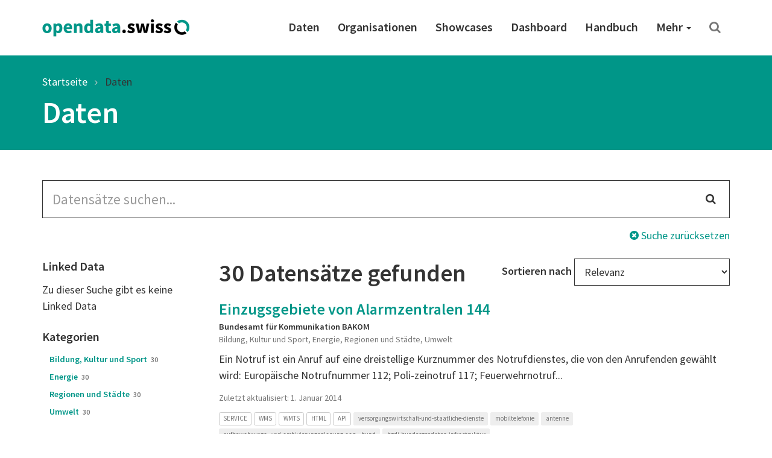

--- FILE ---
content_type: text/html; charset=utf-8
request_url: https://opendata.swiss/de/dataset?keywords_de=mobiltelefonie
body_size: 80481
content:
<!DOCTYPE html>
<html lang="de">  
  <head>
    <meta charset="utf-8" />
    <meta name="generator" content="ckan 2.11.4" />
    <meta name="viewport" content="width=device-width, initial-scale=1.0" />
    <meta http-equiv="X-UA-Compatible" content="IE=edge" />
    

     
    
    <title>
  Daten | opendata.swiss
</title>

    <link rel="shortcut icon" href="/images/favicon-128.png" />

     
    
    <link rel="preconnect" href="https://fonts.gstatic.com">
    <link href="https://fonts.googleapis.com/css2?family=Source+Sans+Pro:wght@400;600&display=swap" rel="stylesheet">
    <link rel="stylesheet" href="/dist/app.css" />
    <link rel="stylesheet" href="/dist/ogdch.css" />
    
<link rel='stylesheet' id='app-css' href='/dist/auto-complete.css' type='text/css' media='all'/>
<link rel='stylesheet' id='app-css' href='/dist/ogdch-auto-complete.css' type='text/css' media='all'/>


  </head>
  <body
    class="page-template-default page page-id-306 logged-in admin-bar no-customize-support"
  >
    
    <nav class="navbar navbar-default" id="main-navigation">
  <div class="container">
    <!-- Brand and toggle get grouped for better mobile display -->
    <div class="navbar-header">
      <button type="button" class="navbar-toggle collapsed" data-toggle="collapse" data-target="#main-navigation-collapse">
        <span class="sr-only">Toggle navigation</span>
        <span class="icon-bar"></span>
        <span class="icon-bar"></span>
        <span class="icon-bar"></span>
      </button>
      <a class="navbar-brand" href="/de">
        <img src="/images/logo_horizontal.png" class="navbar-brand-image" alt="opendata.swiss" title="opendata.swiss" />
      </a>
    </div>
    <!-- Collect the nav links, forms, and other content for toggling -->
    <div id="main-navigation-collapse" class="collapse navbar-collapse" role="navigation">
      <div class="menu-mainnavigation-en-container">
        <ul id="menu-mainnavigation-en" class="nav navbar-nav navbar-right">
          
          <!-- Static links -->
          <li class="menu-item menu-item-type-custom menu-item-object-custom">
            <a title="Daten" href="/de/dataset">
              Daten
            </a>
          </li>
          <li class="menu-item menu-item-type-custom menu-item-object-custom">
            <a title="Organisationen" href="/de/organization">
              Organisationen
            </a>
          </li>
          <li class="menu-item menu-item-type-custom menu-item-object-custom">
            <a title="Showcases" href="/de/showcase">
              Showcases
            </a>
          </li>
    
          <!-- get static page menu from WP -->
          
            <li class="menu-item 
                       menu-item-type-custom
                       menu-item-object-custom
                       
            ">
              <a title="Dashboard"
                 href="https://dashboard.opendata.swiss/de/"
                 
              >
                Dashboard
                
              </a>
    
              
            </li>
          
            <li class="menu-item 
                       menu-item-type-custom
                       menu-item-object-custom
                       
            ">
              <a title="Handbuch"
                 href="https://handbook.opendata.swiss/de"
                 
              >
                Handbuch
                
              </a>
    
              
            </li>
          
            <li class="menu-item 
                       menu-item-type-post_type
                       menu-item-object-post_type
                       menu-item-has-children dropdown
            ">
              <a title="Mehr"
                 href="/de/about"
                 class="dropdown-toggle" data-toggle="dropdown" aria-haspopup="true"
              >
                Mehr
                <span class="caret"></span>
              </a>
    
              
                <ul role="menu" class="dropdown-menu">
                  
                    <li class="menu-item 
                               menu-item-type-post_type
                               menu-item-object-post_type
                               
                    ">
                      <a title="Einstiegshilfe"
                         href="/de/getting-started"
                         
                      >
                        Einstiegshilfe
                        
                      </a>
    
                      
                    </li>
                  
                    <li class="menu-item 
                               menu-item-type-post_type
                               menu-item-object-post_type
                               
                    ">
                      <a title="Häufig gestellte Fragen (FAQ)"
                         href="/de/faq"
                         
                      >
                        Häufig gestellte Fragen (FAQ)
                        
                      </a>
    
                      
                    </li>
                  
                    <li class="menu-item 
                               menu-item-type-post_type
                               menu-item-object-post_type
                               
                    ">
                      <a title="Nutzungsbedingungen"
                         href="/de/terms-of-use"
                         
                      >
                        Nutzungsbedingungen
                        
                      </a>
    
                      
                    </li>
                  
                    <li class="menu-item 
                               menu-item-type-post_type
                               menu-item-object-post_type
                               
                    ">
                      <a title="OGD-Community"
                         href="/de/community"
                         
                      >
                        OGD-Community
                        
                      </a>
    
                      
                    </li>
                  
                    <li class="menu-item 
                               menu-item-type-post_type
                               menu-item-object-post_type
                               
                    ">
                      <a title="Presse und Medien"
                         href="/de/press"
                         
                      >
                        Presse und Medien
                        
                      </a>
    
                      
                    </li>
                  
                    <li class="menu-item 
                               menu-item-type-post_type
                               menu-item-object-post_type
                               
                    ">
                      <a title="Kontakt"
                         href="/de/contact"
                         
                      >
                        Kontakt
                        
                      </a>
    
                      
                    </li>
                  
                    <li class="menu-item 
                               menu-item-type-post_type
                               menu-item-object-post_type
                               
                    ">
                      <a title="Über uns"
                         href="/de/about"
                         
                      >
                        Über uns
                        
                      </a>
    
                      
                    </li>
                  
                </ul>
              
            </li>
          
    
          <!-- Search -->
          <li class="search">
            <a href="/de/dataset" title="Suchen">
              <i class="fa fa-search" aria-hidden="true"></i>
            </a>
          </li>
    
        </ul>
      </div>
    </div>
    <!-- /.navbar-collapse -->
  </div>
  <!-- /.container -->
</nav>
 
    <header class="page-header">
      <div class="container">
        <ol class="breadcrumb">
          <li class="item-home">
            <a
              class="bread-link bread-home"
              href="/de/"
              title="Startseite"
            >
              Startseite
            </a>
          </li>
          
  <li class="active">
    <a href="/de/dataset">
      Daten
    </a>
  </li>

        </ol>
        
          <h1>
  Daten
</h1>
        
      </div>
    </header>
     
    <div class="container">
      <main class="row">
        <article
          class="col-xs-12 post-306 page type-page status-publish hentry"
        >
          <div class="entry-content">
            
  <form id="dataset-search-form" class="search-form" method="get" data-module="select-switch">
  <section class="container">
    <div class="row">
      <div class="col-xs-12">
        <form class="search-form" method="get" data-module="select-switch">
  <div class="form-group has-feedback">
    <input id="ogdch_search" 
           type="search" 
           class="form-control input-lg" 
           name="q" 
           value=""
           autocomplete="off" 
           placeholder="Datensätze suchen..."/>
    <i class="fa fa-search form-control-feedback" aria-hidden="true"></i>
  </div>
  <div class="reset-search">
    <a href="/de/dataset"><i class="fa fa-times-circle" aria-hidden="true"></i> Suche zurücksetzen</a>
  </div>
  <span>
    
         <input type="hidden" name="keywords_de" value="mobiltelefonie"/>
    
    </span>
</form>

      </div>
    </div>
    <div class="row">
      <div class="col-md-3 facet-filters">
        <h2 class="sr-only">Search Filter</h2>
        
  <section class="facet-filter">
    <a role="button" data-toggle="collapse" class="facet-linked_data-collapse-button facet-toggle collapsed" href="#facet-linked_data-collapse" aria-expanded="false" aria-controls="facet--collapse">
      <h3>Linked Data <i class="fa fa-angle-down"></i></h3>
    </a>
    <h3 class="facet-header">
      Linked Data
    </h3>
    <div id="facet-linked_data-collapse" class="collapse facet-collapse">
    <nav>
      
        <ul class="nav nav-pills nav-stacked
          
          ">
          
            Zu dieser Suche gibt es keine Linked Data
          
          
        </ul>
      
      
    </nav>
    
    </div>
  </section>

  <section class="facet-filter">
    <a role="button" data-toggle="collapse" class="facet-groups-collapse-button facet-toggle collapsed" href="#facet-groups-collapse" aria-expanded="false" aria-controls="facet--collapse">
      <h3>Kategorien <i class="fa fa-angle-down"></i></h3>
    </a>
    <h3 class="facet-header">
      Kategorien
    </h3>
    <div id="facet-groups-collapse" class="collapse facet-collapse">
    <nav>
      
        <ul class="nav nav-pills nav-stacked
          
          ">
          
          
            
            <li class="nav-item break-word ">
              
                <a href="/de/dataset?keywords_de=mobiltelefonie&amp;groups=educ" title="Bildung, Kultur und Sport">
              
              
                Bildung, Kultur und Sport
              
                <span class="small">30</span>
              </a>
            </li>
            
          
            
            <li class="nav-item break-word ">
              
                <a href="/de/dataset?keywords_de=mobiltelefonie&amp;groups=ener" title="Energie">
              
              
                Energie
              
                <span class="small">30</span>
              </a>
            </li>
            
          
            
            <li class="nav-item break-word ">
              
                <a href="/de/dataset?keywords_de=mobiltelefonie&amp;groups=regi" title="Regionen und Städte">
              
              
                Regionen und Städte
              
                <span class="small">30</span>
              </a>
            </li>
            
          
            
            <li class="nav-item break-word ">
              
                <a href="/de/dataset?keywords_de=mobiltelefonie&amp;groups=envi" title="Umwelt">
              
              
                Umwelt
              
                <span class="small">30</span>
              </a>
            </li>
            
          
        </ul>
      
      
    </nav>
    
    </div>
  </section>

  <section class="facet-filter">
    <a role="button" data-toggle="collapse" class="facet-keywords_de-collapse-button facet-toggle collapsed" href="#facet-keywords_de-collapse" aria-expanded="false" aria-controls="facet--collapse">
      <h3>Schlagwörter <i class="fa fa-angle-down"></i></h3>
    </a>
    <h3 class="facet-header">
      Schlagwörter
    </h3>
    <div id="facet-keywords_de-collapse" class="collapse facet-collapse">
    <nav>
      
        <ul class="list-inline tags">
          
          
            
            <li class="nav-item break-word ">
                <a href="/de/dataset?keywords_de=mobiltelefonie&amp;keywords_de=antenne" class="label label-primary-gray">
                antenne
                <span class="small">30</span>
              </a>
            </li>
            
          
            
            <li class="nav-item break-word ">
                <a href="/de/dataset?keywords_de=mobiltelefonie&amp;keywords_de=aufbewahrungs--und-archivierungsplanung-aap---bund" class="label label-primary-gray">
                aufbewahrungs--und-archivierungspl...
                <span class="small">30</span>
              </a>
            </li>
            
          
            
            <li class="nav-item break-word ">
                <a href="/de/dataset?keywords_de=mobiltelefonie&amp;keywords_de=bgdi-bundesgeodaten-infrastruktur" class="label label-primary-gray">
                bgdi-bundesgeodaten-infrastruktur
                <span class="small">30</span>
              </a>
            </li>
            
          
            
            <li class="nav-item break-word active">
                <a href="/de/dataset" class="label label-primary-gray">
                mobiltelefonie
                <span class="small">30</span>
              </a>
            </li>
            
          
            
            <li class="nav-item break-word ">
                <a href="/de/dataset?keywords_de=mobiltelefonie&amp;keywords_de=versorgungswirtschaft-und-staatliche-dienste" class="label label-primary-gray">
                versorgungswirtschaft-und-staatlic...
                <span class="small">30</span>
              </a>
            </li>
            
          
            
            <li class="nav-item break-word ">
                <a href="/de/dataset?keywords_de=mobiltelefonie&amp;keywords_de=geobasisdaten" class="label label-primary-gray">
                geobasisdaten
                <span class="small">5</span>
              </a>
            </li>
            
          
        </ul>
      
      
    </nav>
    
    </div>
  </section>

  <section class="facet-filter">
    <a role="button" data-toggle="collapse" class="facet-organization-collapse-button facet-toggle collapsed" href="#facet-organization-collapse" aria-expanded="false" aria-controls="facet--collapse">
      <h3>Organisationen <i class="fa fa-angle-down"></i></h3>
    </a>
    <h3 class="facet-header">
      Organisationen
    </h3>
    <div id="facet-organization-collapse" class="collapse facet-collapse">
    <nav>
      
        <ul class="nav nav-pills nav-stacked
          
          ">
          
          
            
            <li class="nav-item break-word ">
              
                <a href="/de/dataset?keywords_de=mobiltelefonie&amp;organization=bundesamt-fur-kommunikation-bakom" title="Bundesamt für Kommunikation BAKOM">
              
              
                Bundesamt für Kommunikation BAKOM
              
                <span class="small">30</span>
              </a>
            </li>
            
          
        </ul>
      
      
    </nav>
    
    </div>
  </section>

  <section class="facet-filter">
    <a role="button" data-toggle="collapse" class="facet-political_level-collapse-button facet-toggle collapsed" href="#facet-political_level-collapse" aria-expanded="false" aria-controls="facet--collapse">
      <h3>Politische Ebenen <i class="fa fa-angle-down"></i></h3>
    </a>
    <h3 class="facet-header">
      Politische Ebenen
    </h3>
    <div id="facet-political_level-collapse" class="collapse facet-collapse">
    <nav>
      
        <ul class="nav nav-pills nav-stacked
          
          ">
          
          
            
            <li class="nav-item break-word ">
              
                <a href="/de/dataset?keywords_de=mobiltelefonie&amp;political_level=confederation" title="confederation">
              
              
                Bund
              
                <span class="small">30</span>
              </a>
            </li>
            
          
        </ul>
      
      
    </nav>
    
    </div>
  </section>

  <section class="facet-filter">
    <a role="button" data-toggle="collapse" class="facet-res_license-collapse-button facet-toggle collapsed" href="#facet-res_license-collapse" aria-expanded="false" aria-controls="facet--collapse">
      <h3>Nutzungsbedingungen <i class="fa fa-angle-down"></i></h3>
    </a>
    <h3 class="facet-header">
      Nutzungsbedingungen
    </h3>
    <div id="facet-res_license-collapse" class="collapse facet-collapse">
    <nav>
      
        <ul class="nav nav-pills nav-stacked
          res_license
          ">
          
          
            
            <li class="nav-item break-word ">
              
                <a href="/de/dataset?keywords_de=mobiltelefonie&amp;res_license=https%3A%2F%2Fopendata.swiss%2Fterms-of-use%23terms_by"
                   title="">
              
              
                <img src="/images/terms/terms_by.png"
                     onerror="this.onerror=null;this.src='static/images/terms/terms_by.png'"
                     alt="Open use. Must provide the source."
                     title="Open use. Must provide the source."/>
              
                <span class="small">30</span>
              </a>
            </li>
            
          
        </ul>
      
      
    </nav>
    
    </div>
  </section>

  <section class="facet-filter">
    <a role="button" data-toggle="collapse" class="facet-res_format-collapse-button facet-toggle collapsed" href="#facet-res_format-collapse" aria-expanded="false" aria-controls="facet--collapse">
      <h3>Formate <i class="fa fa-angle-down"></i></h3>
    </a>
    <h3 class="facet-header">
      Formate
    </h3>
    <div id="facet-res_format-collapse" class="collapse facet-collapse">
    <nav>
      
        <ul class="list-inline tags">
          
          
            
            <li class="nav-item break-word ">
                <a href="/de/dataset?keywords_de=mobiltelefonie&amp;res_format=SERVICE" class="label label-default">
                SERVICE
                <span class="small">30</span>
              </a>
            </li>
            
          
            
            <li class="nav-item break-word ">
                <a href="/de/dataset?keywords_de=mobiltelefonie&amp;res_format=WMS" class="label label-default">
                WMS
                <span class="small">30</span>
              </a>
            </li>
            
          
            
            <li class="nav-item break-word ">
                <a href="/de/dataset?keywords_de=mobiltelefonie&amp;res_format=API" class="label label-default">
                API
                <span class="small">26</span>
              </a>
            </li>
            
          
            
            <li class="nav-item break-word ">
                <a href="/de/dataset?keywords_de=mobiltelefonie&amp;res_format=HTML" class="label label-default">
                HTML
                <span class="small">26</span>
              </a>
            </li>
            
          
            
            <li class="nav-item break-word ">
                <a href="/de/dataset?keywords_de=mobiltelefonie&amp;res_format=WMTS" class="label label-default">
                WMTS
                <span class="small">26</span>
              </a>
            </li>
            
          
            
            <li class="nav-item break-word ">
                <a href="/de/dataset?keywords_de=mobiltelefonie&amp;res_format=N%2FA" class="label label-default">
                N/A
                <span class="small">4</span>
              </a>
            </li>
            
          
        </ul>
      
      
    </nav>
    
    </div>
  </section>


      </div>
      <div class="col-md-9">
        <div class="search-result-title clearfix">
          <h2>
            30 Datensätze gefunden
          </h2>
          <!-- Sort Options -->
<div class="form-group form-inline header-md-vertical-center sortby">
  <label for="field-order-by">Sortieren nach</label>
  <select class="form-control" id="field-order-by" name="sort" onchange="this.form.submit()">
    
    
    <option value="score desc, metadata_modified desc">Relevanz</option>
    
    
    
    <option value="max(res_latest_issued, res_latest_modified) desc">Daten zuletzt geändert</option>
    
    
    
    <option value="max(issued, modified) desc">Metadaten zuletzt geändert</option>
    
    
    
    <option value="title_string_de asc">Name aufsteigend</option>
    
    
    
    <option value="title_string_de desc">Name absteigend</option>
    
    
  </select>
</div>

        </div>
        <ul class="list-unstyled">
            <li class="dataset-item">
  <div class="dataset-content">
    <h3 class="dataset-heading">
      <a href="/de/dataset/einzugsgebiete-von-alarmzentralen-144">Einzugsgebiete von Alarmzentralen 144</a>
      
    </h3>
    
    <p class="small"><span class="organization">Bundesamt für Kommunikation BAKOM</span><br />
     
       Bildung, Kultur und Sport,   Energie,   Regionen und Städte,   Umwelt 
    </p>
     
      <p>Ein Notruf ist ein Anruf auf eine dreistellige Kurznummer des Notrufdienstes, die von den Anrufenden gewählt wird: Europäische Notrufnummer 112; Poli-zeinotruf 117; Feuerwehrnotruf...</p>

    
  </div>

  <p class="small">Zuletzt aktualisiert: 1. Januar 2014</p>

  <ul class="dataset-resources-keywords list-inline tags">
    
    
    <li>
      <small
        ><span class="label label-default" title="SERVICE"
          >SERVICE</span
        ></small
      >
    </li>
    
    <li>
      <small
        ><span class="label label-default" title="WMS"
          >WMS</span
        ></small
      >
    </li>
    
    <li>
      <small
        ><span class="label label-default" title="WMTS"
          >WMTS</span
        ></small
      >
    </li>
    
    <li>
      <small
        ><span class="label label-default" title="HTML"
          >HTML</span
        ></small
      >
    </li>
    
    <li>
      <small
        ><span class="label label-default" title="API"
          >API</span
        ></small
      >
    </li>
    
    
    
    
    <li>
      <small
        ><span class="label label-primary-gray" title="versorgungswirtschaft-und-staatliche-dienste"
          >versorgungswirtschaft-und-staatliche-dienste</span
        ></small
      >
    </li>
    
    <li>
      <small
        ><span class="label label-primary-gray" title="mobiltelefonie"
          >mobiltelefonie</span
        ></small
      >
    </li>
    
    <li>
      <small
        ><span class="label label-primary-gray" title="antenne"
          >antenne</span
        ></small
      >
    </li>
    
    <li>
      <small
        ><span class="label label-primary-gray" title="aufbewahrungs--und-archivierungsplanung-aap---bund"
          >aufbewahrungs--und-archivierungsplanung-aap---bund</span
        ></small
      >
    </li>
    
    <li>
      <small
        ><span class="label label-primary-gray" title="bgdi-bundesgeodaten-infrastruktur"
          >bgdi-bundesgeodaten-infrastruktur</span
        ></small
      >
    </li>
    
  </ul>
  

</li>

            <li class="dataset-item">
  <div class="dataset-content">
    <h3 class="dataset-heading">
      <a href="/de/dataset/einzugsgebiete-fur-die-notrufnummer-112-im-mobilnetz">Einzugsgebiete für die Notrufnummer 112 im Mobilnetz</a>
      
    </h3>
    
    <p class="small"><span class="organization">Bundesamt für Kommunikation BAKOM</span><br />
     
       Bildung, Kultur und Sport,   Energie,   Regionen und Städte,   Umwelt 
    </p>
     
      <p>Ein Notruf ist ein Anruf auf eine dreistellige Kurznummer des Notrufdienstes, die von den Anrufenden gewählt wird: Europäische Notrufnummer 112; Poli-zeinotruf 117; Feuerwehrnotruf...</p>

    
  </div>

  <p class="small">Zuletzt aktualisiert: 1. Januar 2014</p>

  <ul class="dataset-resources-keywords list-inline tags">
    
    
    <li>
      <small
        ><span class="label label-default" title="SERVICE"
          >SERVICE</span
        ></small
      >
    </li>
    
    <li>
      <small
        ><span class="label label-default" title="WMS"
          >WMS</span
        ></small
      >
    </li>
    
    <li>
      <small
        ><span class="label label-default" title="WMTS"
          >WMTS</span
        ></small
      >
    </li>
    
    <li>
      <small
        ><span class="label label-default" title="HTML"
          >HTML</span
        ></small
      >
    </li>
    
    <li>
      <small
        ><span class="label label-default" title="API"
          >API</span
        ></small
      >
    </li>
    
    
    
    
    <li>
      <small
        ><span class="label label-primary-gray" title="antenne"
          >antenne</span
        ></small
      >
    </li>
    
    <li>
      <small
        ><span class="label label-primary-gray" title="aufbewahrungs--und-archivierungsplanung-aap---bund"
          >aufbewahrungs--und-archivierungsplanung-aap---bund</span
        ></small
      >
    </li>
    
    <li>
      <small
        ><span class="label label-primary-gray" title="mobiltelefonie"
          >mobiltelefonie</span
        ></small
      >
    </li>
    
    <li>
      <small
        ><span class="label label-primary-gray" title="versorgungswirtschaft-und-staatliche-dienste"
          >versorgungswirtschaft-und-staatliche-dienste</span
        ></small
      >
    </li>
    
    <li>
      <small
        ><span class="label label-primary-gray" title="bgdi-bundesgeodaten-infrastruktur"
          >bgdi-bundesgeodaten-infrastruktur</span
        ></small
      >
    </li>
    
  </ul>
  

</li>

            <li class="dataset-item">
  <div class="dataset-content">
    <h3 class="dataset-heading">
      <a href="/de/dataset/einzugsgebiete-fur-die-notrufnummer-147-im-festnetz">Einzugsgebiete für die Notrufnummer 147 im Festnetz</a>
      
    </h3>
    
    <p class="small"><span class="organization">Bundesamt für Kommunikation BAKOM</span><br />
     
       Bildung, Kultur und Sport,   Energie,   Regionen und Städte,   Umwelt 
    </p>
     
      <p>Ein Notruf ist ein Anruf auf eine dreistellige Kurznummer des Notrufdienstes, die von den Anrufenden gewählt wird: Europäische Notrufnummer 112; Poli-zeinotruf 117; Feuerwehrnotruf...</p>

    
  </div>

  <p class="small">Zuletzt aktualisiert: 1. Januar 2014</p>

  <ul class="dataset-resources-keywords list-inline tags">
    
    
    <li>
      <small
        ><span class="label label-default" title="SERVICE"
          >SERVICE</span
        ></small
      >
    </li>
    
    <li>
      <small
        ><span class="label label-default" title="WMS"
          >WMS</span
        ></small
      >
    </li>
    
    <li>
      <small
        ><span class="label label-default" title="WMTS"
          >WMTS</span
        ></small
      >
    </li>
    
    <li>
      <small
        ><span class="label label-default" title="HTML"
          >HTML</span
        ></small
      >
    </li>
    
    <li>
      <small
        ><span class="label label-default" title="API"
          >API</span
        ></small
      >
    </li>
    
    
    
    
    <li>
      <small
        ><span class="label label-primary-gray" title="antenne"
          >antenne</span
        ></small
      >
    </li>
    
    <li>
      <small
        ><span class="label label-primary-gray" title="mobiltelefonie"
          >mobiltelefonie</span
        ></small
      >
    </li>
    
    <li>
      <small
        ><span class="label label-primary-gray" title="aufbewahrungs--und-archivierungsplanung-aap---bund"
          >aufbewahrungs--und-archivierungsplanung-aap---bund</span
        ></small
      >
    </li>
    
    <li>
      <small
        ><span class="label label-primary-gray" title="versorgungswirtschaft-und-staatliche-dienste"
          >versorgungswirtschaft-und-staatliche-dienste</span
        ></small
      >
    </li>
    
    <li>
      <small
        ><span class="label label-primary-gray" title="bgdi-bundesgeodaten-infrastruktur"
          >bgdi-bundesgeodaten-infrastruktur</span
        ></small
      >
    </li>
    
  </ul>
  

</li>

            <li class="dataset-item">
  <div class="dataset-content">
    <h3 class="dataset-heading">
      <a href="/de/dataset/einzugsgebiete-von-alarmzentralen-118">Einzugsgebiete von Alarmzentralen 118</a>
      
    </h3>
    
    <p class="small"><span class="organization">Bundesamt für Kommunikation BAKOM</span><br />
     
       Bildung, Kultur und Sport,   Energie,   Regionen und Städte,   Umwelt 
    </p>
     
      <p>Ein Notruf ist ein Anruf auf eine dreistellige Kurznummer des Notrufdienstes, die von den Anrufenden gewählt wird: Europäische Notrufnummer 112; Poli-zeinotruf 117; Feuerwehrnotruf...</p>

    
  </div>

  <p class="small">Zuletzt aktualisiert: 1. Januar 2014</p>

  <ul class="dataset-resources-keywords list-inline tags">
    
    
    <li>
      <small
        ><span class="label label-default" title="SERVICE"
          >SERVICE</span
        ></small
      >
    </li>
    
    <li>
      <small
        ><span class="label label-default" title="WMS"
          >WMS</span
        ></small
      >
    </li>
    
    <li>
      <small
        ><span class="label label-default" title="WMTS"
          >WMTS</span
        ></small
      >
    </li>
    
    <li>
      <small
        ><span class="label label-default" title="HTML"
          >HTML</span
        ></small
      >
    </li>
    
    <li>
      <small
        ><span class="label label-default" title="API"
          >API</span
        ></small
      >
    </li>
    
    
    
    
    <li>
      <small
        ><span class="label label-primary-gray" title="versorgungswirtschaft-und-staatliche-dienste"
          >versorgungswirtschaft-und-staatliche-dienste</span
        ></small
      >
    </li>
    
    <li>
      <small
        ><span class="label label-primary-gray" title="antenne"
          >antenne</span
        ></small
      >
    </li>
    
    <li>
      <small
        ><span class="label label-primary-gray" title="mobiltelefonie"
          >mobiltelefonie</span
        ></small
      >
    </li>
    
    <li>
      <small
        ><span class="label label-primary-gray" title="aufbewahrungs--und-archivierungsplanung-aap---bund"
          >aufbewahrungs--und-archivierungsplanung-aap---bund</span
        ></small
      >
    </li>
    
    <li>
      <small
        ><span class="label label-primary-gray" title="bgdi-bundesgeodaten-infrastruktur"
          >bgdi-bundesgeodaten-infrastruktur</span
        ></small
      >
    </li>
    
  </ul>
  

</li>

            <li class="dataset-item">
  <div class="dataset-content">
    <h3 class="dataset-heading">
      <a href="/de/dataset/einzugsgebiete-von-alarmzentralen-147">Einzugsgebiete von Alarmzentralen 147</a>
      
    </h3>
    
    <p class="small"><span class="organization">Bundesamt für Kommunikation BAKOM</span><br />
     
       Bildung, Kultur und Sport,   Energie,   Regionen und Städte,   Umwelt 
    </p>
     
      <p>Ein Notruf ist ein Anruf auf eine dreistellige Kurznummer des Notrufdienstes, die von den Anrufenden gewählt wird: Europäische Notrufnummer 112; Poli-zeinotruf 117; Feuerwehrnotruf...</p>

    
  </div>

  <p class="small">Zuletzt aktualisiert: 1. Januar 2014</p>

  <ul class="dataset-resources-keywords list-inline tags">
    
    
    <li>
      <small
        ><span class="label label-default" title="SERVICE"
          >SERVICE</span
        ></small
      >
    </li>
    
    <li>
      <small
        ><span class="label label-default" title="WMS"
          >WMS</span
        ></small
      >
    </li>
    
    <li>
      <small
        ><span class="label label-default" title="WMTS"
          >WMTS</span
        ></small
      >
    </li>
    
    <li>
      <small
        ><span class="label label-default" title="HTML"
          >HTML</span
        ></small
      >
    </li>
    
    <li>
      <small
        ><span class="label label-default" title="API"
          >API</span
        ></small
      >
    </li>
    
    
    
    
    <li>
      <small
        ><span class="label label-primary-gray" title="versorgungswirtschaft-und-staatliche-dienste"
          >versorgungswirtschaft-und-staatliche-dienste</span
        ></small
      >
    </li>
    
    <li>
      <small
        ><span class="label label-primary-gray" title="mobiltelefonie"
          >mobiltelefonie</span
        ></small
      >
    </li>
    
    <li>
      <small
        ><span class="label label-primary-gray" title="antenne"
          >antenne</span
        ></small
      >
    </li>
    
    <li>
      <small
        ><span class="label label-primary-gray" title="aufbewahrungs--und-archivierungsplanung-aap---bund"
          >aufbewahrungs--und-archivierungsplanung-aap---bund</span
        ></small
      >
    </li>
    
    <li>
      <small
        ><span class="label label-primary-gray" title="bgdi-bundesgeodaten-infrastruktur"
          >bgdi-bundesgeodaten-infrastruktur</span
        ></small
      >
    </li>
    
  </ul>
  

</li>

            <li class="dataset-item">
  <div class="dataset-content">
    <h3 class="dataset-heading">
      <a href="/de/dataset/einzugsgebiete-fur-die-notrufnummer-142-im-mobilfunknetz">Einzugsgebiete für die Notrufnummer 142 im Mobilfunknetz</a>
      
    </h3>
    
    <p class="small"><span class="organization">Bundesamt für Kommunikation BAKOM</span><br />
     
       Bildung, Kultur und Sport,   Energie,   Regionen und Städte,   Umwelt 
    </p>
     
      <p>Ein Notruf ist ein Anruf auf eine dreistellige Kurznummer des Notrufdienstes, die von den Anrufenden gewählt wird: Europäische Notrufnummer 112; Poli-zeinotruf 117; Feuerwehrnotruf...</p>

    
  </div>

  <p class="small">Zuletzt aktualisiert: 24. Februar 2025</p>

  <ul class="dataset-resources-keywords list-inline tags">
    
    
    <li>
      <small
        ><span class="label label-default" title="SERVICE"
          >SERVICE</span
        ></small
      >
    </li>
    
    <li>
      <small
        ><span class="label label-default" title="WMS"
          >WMS</span
        ></small
      >
    </li>
    
    <li>
      <small
        ><span class="label label-default" title="WMTS"
          >WMTS</span
        ></small
      >
    </li>
    
    <li>
      <small
        ><span class="label label-default" title="API"
          >API</span
        ></small
      >
    </li>
    
    <li>
      <small
        ><span class="label label-default" title="HTML"
          >HTML</span
        ></small
      >
    </li>
    
    
    
    
    <li>
      <small
        ><span class="label label-primary-gray" title="aufbewahrungs--und-archivierungsplanung-aap---bund"
          >aufbewahrungs--und-archivierungsplanung-aap---bund</span
        ></small
      >
    </li>
    
    <li>
      <small
        ><span class="label label-primary-gray" title="antenne"
          >antenne</span
        ></small
      >
    </li>
    
    <li>
      <small
        ><span class="label label-primary-gray" title="mobiltelefonie"
          >mobiltelefonie</span
        ></small
      >
    </li>
    
    <li>
      <small
        ><span class="label label-primary-gray" title="versorgungswirtschaft-und-staatliche-dienste"
          >versorgungswirtschaft-und-staatliche-dienste</span
        ></small
      >
    </li>
    
    <li>
      <small
        ><span class="label label-primary-gray" title="bgdi-bundesgeodaten-infrastruktur"
          >bgdi-bundesgeodaten-infrastruktur</span
        ></small
      >
    </li>
    
  </ul>
  

</li>

            <li class="dataset-item">
  <div class="dataset-content">
    <h3 class="dataset-heading">
      <a href="/de/dataset/einzugsgebiete-fur-die-notrufnummer-142">Einzugsgebiete für die Notrufnummer 142 im Festnetz</a>
      
    </h3>
    
    <p class="small"><span class="organization">Bundesamt für Kommunikation BAKOM</span><br />
     
       Bildung, Kultur und Sport,   Energie,   Regionen und Städte,   Umwelt 
    </p>
     
      <p>Ein Notruf ist ein Anruf auf eine dreistellige Kurznummer des Notrufdienstes, die von den Anrufenden gewählt wird: Europäische Notrufnummer 112; Poli-zeinotruf 117; Feuerwehrnotruf...</p>

    
  </div>

  <p class="small">Zuletzt aktualisiert: 24. Februar 2025</p>

  <ul class="dataset-resources-keywords list-inline tags">
    
    
    <li>
      <small
        ><span class="label label-default" title="WMS"
          >WMS</span
        ></small
      >
    </li>
    
    <li>
      <small
        ><span class="label label-default" title="WMTS"
          >WMTS</span
        ></small
      >
    </li>
    
    <li>
      <small
        ><span class="label label-default" title="API"
          >API</span
        ></small
      >
    </li>
    
    <li>
      <small
        ><span class="label label-default" title="SERVICE"
          >SERVICE</span
        ></small
      >
    </li>
    
    <li>
      <small
        ><span class="label label-default" title="HTML"
          >HTML</span
        ></small
      >
    </li>
    
    
    
    
    <li>
      <small
        ><span class="label label-primary-gray" title="mobiltelefonie"
          >mobiltelefonie</span
        ></small
      >
    </li>
    
    <li>
      <small
        ><span class="label label-primary-gray" title="aufbewahrungs--und-archivierungsplanung-aap---bund"
          >aufbewahrungs--und-archivierungsplanung-aap---bund</span
        ></small
      >
    </li>
    
    <li>
      <small
        ><span class="label label-primary-gray" title="antenne"
          >antenne</span
        ></small
      >
    </li>
    
    <li>
      <small
        ><span class="label label-primary-gray" title="versorgungswirtschaft-und-staatliche-dienste"
          >versorgungswirtschaft-und-staatliche-dienste</span
        ></small
      >
    </li>
    
    <li>
      <small
        ><span class="label label-primary-gray" title="bgdi-bundesgeodaten-infrastruktur"
          >bgdi-bundesgeodaten-infrastruktur</span
        ></small
      >
    </li>
    
  </ul>
  

</li>

            <li class="dataset-item">
  <div class="dataset-content">
    <h3 class="dataset-heading">
      <a href="/de/dataset/einzugsgebiete-fur-die-notrufnummer-117-im-festnetz">Einzugsgebiete für die Notrufnummer 117 im Festnetz</a>
      
    </h3>
    
    <p class="small"><span class="organization">Bundesamt für Kommunikation BAKOM</span><br />
     
       Bildung, Kultur und Sport,   Energie,   Regionen und Städte,   Umwelt 
    </p>
     
      <p>Ein Notruf ist ein Anruf auf eine dreistellige Kurznummer des Notrufdienstes, die von den Anrufenden gewählt wird: Europäische Notrufnummer 112; Poli-zeinotruf 117; Feuerwehrnotruf...</p>

    
  </div>

  <p class="small">Zuletzt aktualisiert: 1. Januar 2014</p>

  <ul class="dataset-resources-keywords list-inline tags">
    
    
    <li>
      <small
        ><span class="label label-default" title="SERVICE"
          >SERVICE</span
        ></small
      >
    </li>
    
    <li>
      <small
        ><span class="label label-default" title="WMS"
          >WMS</span
        ></small
      >
    </li>
    
    <li>
      <small
        ><span class="label label-default" title="WMTS"
          >WMTS</span
        ></small
      >
    </li>
    
    <li>
      <small
        ><span class="label label-default" title="HTML"
          >HTML</span
        ></small
      >
    </li>
    
    <li>
      <small
        ><span class="label label-default" title="API"
          >API</span
        ></small
      >
    </li>
    
    
    
    
    <li>
      <small
        ><span class="label label-primary-gray" title="mobiltelefonie"
          >mobiltelefonie</span
        ></small
      >
    </li>
    
    <li>
      <small
        ><span class="label label-primary-gray" title="aufbewahrungs--und-archivierungsplanung-aap---bund"
          >aufbewahrungs--und-archivierungsplanung-aap---bund</span
        ></small
      >
    </li>
    
    <li>
      <small
        ><span class="label label-primary-gray" title="antenne"
          >antenne</span
        ></small
      >
    </li>
    
    <li>
      <small
        ><span class="label label-primary-gray" title="versorgungswirtschaft-und-staatliche-dienste"
          >versorgungswirtschaft-und-staatliche-dienste</span
        ></small
      >
    </li>
    
    <li>
      <small
        ><span class="label label-primary-gray" title="bgdi-bundesgeodaten-infrastruktur"
          >bgdi-bundesgeodaten-infrastruktur</span
        ></small
      >
    </li>
    
  </ul>
  

</li>

            <li class="dataset-item">
  <div class="dataset-content">
    <h3 class="dataset-heading">
      <a href="/de/dataset/einzugsgebiete-von-alarmzentralen-142">Einzugsgebiete von Alarmzentralen 142</a>
      
    </h3>
    
    <p class="small"><span class="organization">Bundesamt für Kommunikation BAKOM</span><br />
     
       Bildung, Kultur und Sport,   Energie,   Regionen und Städte,   Umwelt 
    </p>
     
      <p>Ein Notruf ist ein Anruf auf eine dreistellige Kurznummer des Notrufdienstes, die von den Anrufenden gewählt wird: Europäische Notrufnummer 112; Poli-zeinotruf 117; Feuerwehrnotruf...</p>

    
  </div>

  <p class="small">Zuletzt aktualisiert: 12. Februar 2025</p>

  <ul class="dataset-resources-keywords list-inline tags">
    
    
    <li>
      <small
        ><span class="label label-default" title="SERVICE"
          >SERVICE</span
        ></small
      >
    </li>
    
    <li>
      <small
        ><span class="label label-default" title="WMS"
          >WMS</span
        ></small
      >
    </li>
    
    <li>
      <small
        ><span class="label label-default" title="WMTS"
          >WMTS</span
        ></small
      >
    </li>
    
    <li>
      <small
        ><span class="label label-default" title="API"
          >API</span
        ></small
      >
    </li>
    
    <li>
      <small
        ><span class="label label-default" title="HTML"
          >HTML</span
        ></small
      >
    </li>
    
    
    
    
    <li>
      <small
        ><span class="label label-primary-gray" title="versorgungswirtschaft-und-staatliche-dienste"
          >versorgungswirtschaft-und-staatliche-dienste</span
        ></small
      >
    </li>
    
    <li>
      <small
        ><span class="label label-primary-gray" title="antenne"
          >antenne</span
        ></small
      >
    </li>
    
    <li>
      <small
        ><span class="label label-primary-gray" title="aufbewahrungs--und-archivierungsplanung-aap---bund"
          >aufbewahrungs--und-archivierungsplanung-aap---bund</span
        ></small
      >
    </li>
    
    <li>
      <small
        ><span class="label label-primary-gray" title="mobiltelefonie"
          >mobiltelefonie</span
        ></small
      >
    </li>
    
    <li>
      <small
        ><span class="label label-primary-gray" title="bgdi-bundesgeodaten-infrastruktur"
          >bgdi-bundesgeodaten-infrastruktur</span
        ></small
      >
    </li>
    
  </ul>
  

</li>

            <li class="dataset-item">
  <div class="dataset-content">
    <h3 class="dataset-heading">
      <a href="/de/dataset/einzugsgebiete-fur-die-notrufnummer-118-im-mobilnetz">Einzugsgebiete für die Notrufnummer 118 im Mobilnetz</a>
      
    </h3>
    
    <p class="small"><span class="organization">Bundesamt für Kommunikation BAKOM</span><br />
     
       Bildung, Kultur und Sport,   Energie,   Regionen und Städte,   Umwelt 
    </p>
     
      <p>Ein Notruf ist ein Anruf auf eine dreistellige Kurznummer des Notrufdienstes, die von den Anrufenden gewählt wird: Europäische Notrufnummer 112; Poli-zeinotruf 117; Feuerwehrnotruf...</p>

    
  </div>

  <p class="small">Zuletzt aktualisiert: 1. Januar 2014</p>

  <ul class="dataset-resources-keywords list-inline tags">
    
    
    <li>
      <small
        ><span class="label label-default" title="SERVICE"
          >SERVICE</span
        ></small
      >
    </li>
    
    <li>
      <small
        ><span class="label label-default" title="WMS"
          >WMS</span
        ></small
      >
    </li>
    
    <li>
      <small
        ><span class="label label-default" title="WMTS"
          >WMTS</span
        ></small
      >
    </li>
    
    <li>
      <small
        ><span class="label label-default" title="HTML"
          >HTML</span
        ></small
      >
    </li>
    
    <li>
      <small
        ><span class="label label-default" title="API"
          >API</span
        ></small
      >
    </li>
    
    
    
    
    <li>
      <small
        ><span class="label label-primary-gray" title="mobiltelefonie"
          >mobiltelefonie</span
        ></small
      >
    </li>
    
    <li>
      <small
        ><span class="label label-primary-gray" title="antenne"
          >antenne</span
        ></small
      >
    </li>
    
    <li>
      <small
        ><span class="label label-primary-gray" title="aufbewahrungs--und-archivierungsplanung-aap---bund"
          >aufbewahrungs--und-archivierungsplanung-aap---bund</span
        ></small
      >
    </li>
    
    <li>
      <small
        ><span class="label label-primary-gray" title="versorgungswirtschaft-und-staatliche-dienste"
          >versorgungswirtschaft-und-staatliche-dienste</span
        ></small
      >
    </li>
    
    <li>
      <small
        ><span class="label label-primary-gray" title="bgdi-bundesgeodaten-infrastruktur"
          >bgdi-bundesgeodaten-infrastruktur</span
        ></small
      >
    </li>
    
  </ul>
  

</li>

            <li class="dataset-item">
  <div class="dataset-content">
    <h3 class="dataset-heading">
      <a href="/de/dataset/einzugsgebiete-fur-die-notrufnummer-118-im-festnetz">Einzugsgebiete für die Notrufnummer 118 im Festnetz</a>
      
    </h3>
    
    <p class="small"><span class="organization">Bundesamt für Kommunikation BAKOM</span><br />
     
       Bildung, Kultur und Sport,   Energie,   Regionen und Städte,   Umwelt 
    </p>
     
      <p>Ein Notruf ist ein Anruf auf eine dreistellige Kurznummer des Notrufdienstes, die von den Anrufenden gewählt wird: Europäische Notrufnummer 112; Poli-zeinotruf 117; Feuerwehrnotruf...</p>

    
  </div>

  <p class="small">Zuletzt aktualisiert: 1. Januar 2014</p>

  <ul class="dataset-resources-keywords list-inline tags">
    
    
    <li>
      <small
        ><span class="label label-default" title="SERVICE"
          >SERVICE</span
        ></small
      >
    </li>
    
    <li>
      <small
        ><span class="label label-default" title="WMS"
          >WMS</span
        ></small
      >
    </li>
    
    <li>
      <small
        ><span class="label label-default" title="WMTS"
          >WMTS</span
        ></small
      >
    </li>
    
    <li>
      <small
        ><span class="label label-default" title="HTML"
          >HTML</span
        ></small
      >
    </li>
    
    <li>
      <small
        ><span class="label label-default" title="API"
          >API</span
        ></small
      >
    </li>
    
    
    
    
    <li>
      <small
        ><span class="label label-primary-gray" title="mobiltelefonie"
          >mobiltelefonie</span
        ></small
      >
    </li>
    
    <li>
      <small
        ><span class="label label-primary-gray" title="aufbewahrungs--und-archivierungsplanung-aap---bund"
          >aufbewahrungs--und-archivierungsplanung-aap---bund</span
        ></small
      >
    </li>
    
    <li>
      <small
        ><span class="label label-primary-gray" title="antenne"
          >antenne</span
        ></small
      >
    </li>
    
    <li>
      <small
        ><span class="label label-primary-gray" title="versorgungswirtschaft-und-staatliche-dienste"
          >versorgungswirtschaft-und-staatliche-dienste</span
        ></small
      >
    </li>
    
    <li>
      <small
        ><span class="label label-primary-gray" title="bgdi-bundesgeodaten-infrastruktur"
          >bgdi-bundesgeodaten-infrastruktur</span
        ></small
      >
    </li>
    
  </ul>
  

</li>

            <li class="dataset-item">
  <div class="dataset-content">
    <h3 class="dataset-heading">
      <a href="/de/dataset/einzugsgebiete-fur-die-notrufnummer-147-im-mobilnetz">Einzugsgebiete für die Notrufnummer 147 im Mobilnetz</a>
      
    </h3>
    
    <p class="small"><span class="organization">Bundesamt für Kommunikation BAKOM</span><br />
     
       Bildung, Kultur und Sport,   Energie,   Regionen und Städte,   Umwelt 
    </p>
     
      <p>Ein Notruf ist ein Anruf auf eine dreistellige Kurznummer des Notrufdienstes, die von den Anrufenden gewählt wird: Europäische Notrufnummer 112; Poli-zeinotruf 117; Feuerwehrnotruf...</p>

    
  </div>

  <p class="small">Zuletzt aktualisiert: 1. Januar 2014</p>

  <ul class="dataset-resources-keywords list-inline tags">
    
    
    <li>
      <small
        ><span class="label label-default" title="SERVICE"
          >SERVICE</span
        ></small
      >
    </li>
    
    <li>
      <small
        ><span class="label label-default" title="WMS"
          >WMS</span
        ></small
      >
    </li>
    
    <li>
      <small
        ><span class="label label-default" title="WMTS"
          >WMTS</span
        ></small
      >
    </li>
    
    <li>
      <small
        ><span class="label label-default" title="HTML"
          >HTML</span
        ></small
      >
    </li>
    
    <li>
      <small
        ><span class="label label-default" title="API"
          >API</span
        ></small
      >
    </li>
    
    
    
    
    <li>
      <small
        ><span class="label label-primary-gray" title="mobiltelefonie"
          >mobiltelefonie</span
        ></small
      >
    </li>
    
    <li>
      <small
        ><span class="label label-primary-gray" title="aufbewahrungs--und-archivierungsplanung-aap---bund"
          >aufbewahrungs--und-archivierungsplanung-aap---bund</span
        ></small
      >
    </li>
    
    <li>
      <small
        ><span class="label label-primary-gray" title="antenne"
          >antenne</span
        ></small
      >
    </li>
    
    <li>
      <small
        ><span class="label label-primary-gray" title="versorgungswirtschaft-und-staatliche-dienste"
          >versorgungswirtschaft-und-staatliche-dienste</span
        ></small
      >
    </li>
    
    <li>
      <small
        ><span class="label label-primary-gray" title="bgdi-bundesgeodaten-infrastruktur"
          >bgdi-bundesgeodaten-infrastruktur</span
        ></small
      >
    </li>
    
  </ul>
  

</li>

            <li class="dataset-item">
  <div class="dataset-content">
    <h3 class="dataset-heading">
      <a href="/de/dataset/einzugsgebiete-fur-die-notrufnummer-144-im-mobilnetz">Einzugsgebiete für die Notrufnummer 144 im Mobilnetz</a>
      
    </h3>
    
    <p class="small"><span class="organization">Bundesamt für Kommunikation BAKOM</span><br />
     
       Bildung, Kultur und Sport,   Energie,   Regionen und Städte,   Umwelt 
    </p>
     
      <p>Ein Notruf ist ein Anruf auf eine dreistellige Kurznummer des Notrufdienstes, die von den Anrufenden gewählt wird: Europäische Notrufnummer 112; Poli-zeinotruf 117; Feuerwehrnotruf...</p>

    
  </div>

  <p class="small">Zuletzt aktualisiert: 1. Januar 2014</p>

  <ul class="dataset-resources-keywords list-inline tags">
    
    
    <li>
      <small
        ><span class="label label-default" title="SERVICE"
          >SERVICE</span
        ></small
      >
    </li>
    
    <li>
      <small
        ><span class="label label-default" title="WMS"
          >WMS</span
        ></small
      >
    </li>
    
    <li>
      <small
        ><span class="label label-default" title="WMTS"
          >WMTS</span
        ></small
      >
    </li>
    
    <li>
      <small
        ><span class="label label-default" title="HTML"
          >HTML</span
        ></small
      >
    </li>
    
    <li>
      <small
        ><span class="label label-default" title="API"
          >API</span
        ></small
      >
    </li>
    
    
    
    
    <li>
      <small
        ><span class="label label-primary-gray" title="aufbewahrungs--und-archivierungsplanung-aap---bund"
          >aufbewahrungs--und-archivierungsplanung-aap---bund</span
        ></small
      >
    </li>
    
    <li>
      <small
        ><span class="label label-primary-gray" title="antenne"
          >antenne</span
        ></small
      >
    </li>
    
    <li>
      <small
        ><span class="label label-primary-gray" title="mobiltelefonie"
          >mobiltelefonie</span
        ></small
      >
    </li>
    
    <li>
      <small
        ><span class="label label-primary-gray" title="versorgungswirtschaft-und-staatliche-dienste"
          >versorgungswirtschaft-und-staatliche-dienste</span
        ></small
      >
    </li>
    
    <li>
      <small
        ><span class="label label-primary-gray" title="bgdi-bundesgeodaten-infrastruktur"
          >bgdi-bundesgeodaten-infrastruktur</span
        ></small
      >
    </li>
    
  </ul>
  

</li>

            <li class="dataset-item">
  <div class="dataset-content">
    <h3 class="dataset-heading">
      <a href="/de/dataset/einzugsgebiete-von-alarmzentralen-112">Einzugsgebiete von Alarmzentralen 112</a>
      
    </h3>
    
    <p class="small"><span class="organization">Bundesamt für Kommunikation BAKOM</span><br />
     
       Bildung, Kultur und Sport,   Energie,   Regionen und Städte,   Umwelt 
    </p>
     
      <p>Ein Notruf ist ein Anruf auf eine dreistellige Kurznummer des Notrufdienstes, die von den Anrufenden gewählt wird: Europäische Notrufnummer 112; Poli-zeinotruf 117; Feuerwehrnotruf...</p>

    
  </div>

  <p class="small">Zuletzt aktualisiert: 1. Januar 2014</p>

  <ul class="dataset-resources-keywords list-inline tags">
    
    
    <li>
      <small
        ><span class="label label-default" title="SERVICE"
          >SERVICE</span
        ></small
      >
    </li>
    
    <li>
      <small
        ><span class="label label-default" title="WMS"
          >WMS</span
        ></small
      >
    </li>
    
    <li>
      <small
        ><span class="label label-default" title="WMTS"
          >WMTS</span
        ></small
      >
    </li>
    
    <li>
      <small
        ><span class="label label-default" title="HTML"
          >HTML</span
        ></small
      >
    </li>
    
    <li>
      <small
        ><span class="label label-default" title="API"
          >API</span
        ></small
      >
    </li>
    
    
    
    
    <li>
      <small
        ><span class="label label-primary-gray" title="versorgungswirtschaft-und-staatliche-dienste"
          >versorgungswirtschaft-und-staatliche-dienste</span
        ></small
      >
    </li>
    
    <li>
      <small
        ><span class="label label-primary-gray" title="antenne"
          >antenne</span
        ></small
      >
    </li>
    
    <li>
      <small
        ><span class="label label-primary-gray" title="mobiltelefonie"
          >mobiltelefonie</span
        ></small
      >
    </li>
    
    <li>
      <small
        ><span class="label label-primary-gray" title="aufbewahrungs--und-archivierungsplanung-aap---bund"
          >aufbewahrungs--und-archivierungsplanung-aap---bund</span
        ></small
      >
    </li>
    
    <li>
      <small
        ><span class="label label-primary-gray" title="bgdi-bundesgeodaten-infrastruktur"
          >bgdi-bundesgeodaten-infrastruktur</span
        ></small
      >
    </li>
    
  </ul>
  

</li>

            <li class="dataset-item">
  <div class="dataset-content">
    <h3 class="dataset-heading">
      <a href="/de/dataset/einzugsgebiete-fur-die-notrufnummer-145-im-festnetz">Einzugsgebiete für die Notrufnummer 145 im Festnetz</a>
      
    </h3>
    
    <p class="small"><span class="organization">Bundesamt für Kommunikation BAKOM</span><br />
     
       Bildung, Kultur und Sport,   Energie,   Regionen und Städte,   Umwelt 
    </p>
     
      <p>Ein Notruf ist ein Anruf auf eine dreistellige Kurznummer des Notrufdienstes, die von den Anrufenden gewählt wird: Europäische Notrufnummer 112; Poli-zeinotruf 117; Feuerwehrnotruf...</p>

    
  </div>

  <p class="small">Zuletzt aktualisiert: 11. Juni 2021</p>

  <ul class="dataset-resources-keywords list-inline tags">
    
    
    <li>
      <small
        ><span class="label label-default" title="HTML"
          >HTML</span
        ></small
      >
    </li>
    
    <li>
      <small
        ><span class="label label-default" title="WMS"
          >WMS</span
        ></small
      >
    </li>
    
    <li>
      <small
        ><span class="label label-default" title="WMTS"
          >WMTS</span
        ></small
      >
    </li>
    
    <li>
      <small
        ><span class="label label-default" title="API"
          >API</span
        ></small
      >
    </li>
    
    <li>
      <small
        ><span class="label label-default" title="SERVICE"
          >SERVICE</span
        ></small
      >
    </li>
    
    
    
    
    <li>
      <small
        ><span class="label label-primary-gray" title="antenne"
          >antenne</span
        ></small
      >
    </li>
    
    <li>
      <small
        ><span class="label label-primary-gray" title="aufbewahrungs--und-archivierungsplanung-aap---bund"
          >aufbewahrungs--und-archivierungsplanung-aap---bund</span
        ></small
      >
    </li>
    
    <li>
      <small
        ><span class="label label-primary-gray" title="bgdi-bundesgeodaten-infrastruktur"
          >bgdi-bundesgeodaten-infrastruktur</span
        ></small
      >
    </li>
    
    <li>
      <small
        ><span class="label label-primary-gray" title="mobiltelefonie"
          >mobiltelefonie</span
        ></small
      >
    </li>
    
    <li>
      <small
        ><span class="label label-primary-gray" title="versorgungswirtschaft-und-staatliche-dienste"
          >versorgungswirtschaft-und-staatliche-dienste</span
        ></small
      >
    </li>
    
  </ul>
  

</li>

            <li class="dataset-item">
  <div class="dataset-content">
    <h3 class="dataset-heading">
      <a href="/de/dataset/einzugsgebiete-fur-die-notrufnummer-143-im-festnetz">Einzugsgebiete für die Notrufnummer 143 im Festnetz</a>
      
    </h3>
    
    <p class="small"><span class="organization">Bundesamt für Kommunikation BAKOM</span><br />
     
       Bildung, Kultur und Sport,   Energie,   Regionen und Städte,   Umwelt 
    </p>
     
      <p>Ein Notruf ist ein Anruf auf eine dreistellige Kurznummer des Notrufdienstes, die von den Anrufenden gewählt wird: Europäische Notrufnummer 112; Poli-zeinotruf 117; Feuerwehrnotruf...</p>

    
  </div>

  <p class="small">Zuletzt aktualisiert: 1. Januar 2014</p>

  <ul class="dataset-resources-keywords list-inline tags">
    
    
    <li>
      <small
        ><span class="label label-default" title="SERVICE"
          >SERVICE</span
        ></small
      >
    </li>
    
    <li>
      <small
        ><span class="label label-default" title="WMS"
          >WMS</span
        ></small
      >
    </li>
    
    <li>
      <small
        ><span class="label label-default" title="WMTS"
          >WMTS</span
        ></small
      >
    </li>
    
    <li>
      <small
        ><span class="label label-default" title="HTML"
          >HTML</span
        ></small
      >
    </li>
    
    <li>
      <small
        ><span class="label label-default" title="API"
          >API</span
        ></small
      >
    </li>
    
    
    
    
    <li>
      <small
        ><span class="label label-primary-gray" title="aufbewahrungs--und-archivierungsplanung-aap---bund"
          >aufbewahrungs--und-archivierungsplanung-aap---bund</span
        ></small
      >
    </li>
    
    <li>
      <small
        ><span class="label label-primary-gray" title="antenne"
          >antenne</span
        ></small
      >
    </li>
    
    <li>
      <small
        ><span class="label label-primary-gray" title="mobiltelefonie"
          >mobiltelefonie</span
        ></small
      >
    </li>
    
    <li>
      <small
        ><span class="label label-primary-gray" title="versorgungswirtschaft-und-staatliche-dienste"
          >versorgungswirtschaft-und-staatliche-dienste</span
        ></small
      >
    </li>
    
    <li>
      <small
        ><span class="label label-primary-gray" title="bgdi-bundesgeodaten-infrastruktur"
          >bgdi-bundesgeodaten-infrastruktur</span
        ></small
      >
    </li>
    
  </ul>
  

</li>

            <li class="dataset-item">
  <div class="dataset-content">
    <h3 class="dataset-heading">
      <a href="/de/dataset/einzugsgebiete-von-alarmzentralen-145">Einzugsgebiete von Alarmzentralen 145</a>
      
    </h3>
    
    <p class="small"><span class="organization">Bundesamt für Kommunikation BAKOM</span><br />
     
       Bildung, Kultur und Sport,   Energie,   Regionen und Städte,   Umwelt 
    </p>
     
      <p>Ein Notruf ist ein Anruf auf eine dreistellige Kurznummer des Notrufdienstes, die von den Anrufenden gewählt wird: Europäische Notrufnummer 112; Poli-zeinotruf 117; Feuerwehrnotruf...</p>

    
  </div>

  <p class="small">Zuletzt aktualisiert: 11. Juni 2021</p>

  <ul class="dataset-resources-keywords list-inline tags">
    
    
    <li>
      <small
        ><span class="label label-default" title="HTML"
          >HTML</span
        ></small
      >
    </li>
    
    <li>
      <small
        ><span class="label label-default" title="WMS"
          >WMS</span
        ></small
      >
    </li>
    
    <li>
      <small
        ><span class="label label-default" title="WMTS"
          >WMTS</span
        ></small
      >
    </li>
    
    <li>
      <small
        ><span class="label label-default" title="API"
          >API</span
        ></small
      >
    </li>
    
    <li>
      <small
        ><span class="label label-default" title="SERVICE"
          >SERVICE</span
        ></small
      >
    </li>
    
    
    
    
    <li>
      <small
        ><span class="label label-primary-gray" title="versorgungswirtschaft-und-staatliche-dienste"
          >versorgungswirtschaft-und-staatliche-dienste</span
        ></small
      >
    </li>
    
    <li>
      <small
        ><span class="label label-primary-gray" title="antenne"
          >antenne</span
        ></small
      >
    </li>
    
    <li>
      <small
        ><span class="label label-primary-gray" title="mobiltelefonie"
          >mobiltelefonie</span
        ></small
      >
    </li>
    
    <li>
      <small
        ><span class="label label-primary-gray" title="bgdi-bundesgeodaten-infrastruktur"
          >bgdi-bundesgeodaten-infrastruktur</span
        ></small
      >
    </li>
    
    <li>
      <small
        ><span class="label label-primary-gray" title="aufbewahrungs--und-archivierungsplanung-aap---bund"
          >aufbewahrungs--und-archivierungsplanung-aap---bund</span
        ></small
      >
    </li>
    
  </ul>
  

</li>

            <li class="dataset-item">
  <div class="dataset-content">
    <h3 class="dataset-heading">
      <a href="/de/dataset/einzugsgebiete-fur-die-notrufnummer-117-im-mobilnetz">Einzugsgebiete für die Notrufnummer 117 im Mobilnetz</a>
      
    </h3>
    
    <p class="small"><span class="organization">Bundesamt für Kommunikation BAKOM</span><br />
     
       Bildung, Kultur und Sport,   Energie,   Regionen und Städte,   Umwelt 
    </p>
     
      <p>Ein Notruf ist ein Anruf auf eine dreistellige Kurznummer des Notrufdienstes, die von den Anrufenden gewählt wird: Europäische Notrufnummer 112; Poli-zeinotruf 117; Feuerwehrnotruf...</p>

    
  </div>

  <p class="small">Zuletzt aktualisiert: 1. Januar 2014</p>

  <ul class="dataset-resources-keywords list-inline tags">
    
    
    <li>
      <small
        ><span class="label label-default" title="SERVICE"
          >SERVICE</span
        ></small
      >
    </li>
    
    <li>
      <small
        ><span class="label label-default" title="WMS"
          >WMS</span
        ></small
      >
    </li>
    
    <li>
      <small
        ><span class="label label-default" title="WMTS"
          >WMTS</span
        ></small
      >
    </li>
    
    <li>
      <small
        ><span class="label label-default" title="HTML"
          >HTML</span
        ></small
      >
    </li>
    
    <li>
      <small
        ><span class="label label-default" title="API"
          >API</span
        ></small
      >
    </li>
    
    
    
    
    <li>
      <small
        ><span class="label label-primary-gray" title="mobiltelefonie"
          >mobiltelefonie</span
        ></small
      >
    </li>
    
    <li>
      <small
        ><span class="label label-primary-gray" title="antenne"
          >antenne</span
        ></small
      >
    </li>
    
    <li>
      <small
        ><span class="label label-primary-gray" title="aufbewahrungs--und-archivierungsplanung-aap---bund"
          >aufbewahrungs--und-archivierungsplanung-aap---bund</span
        ></small
      >
    </li>
    
    <li>
      <small
        ><span class="label label-primary-gray" title="versorgungswirtschaft-und-staatliche-dienste"
          >versorgungswirtschaft-und-staatliche-dienste</span
        ></small
      >
    </li>
    
    <li>
      <small
        ><span class="label label-primary-gray" title="bgdi-bundesgeodaten-infrastruktur"
          >bgdi-bundesgeodaten-infrastruktur</span
        ></small
      >
    </li>
    
  </ul>
  

</li>

            <li class="dataset-item">
  <div class="dataset-content">
    <h3 class="dataset-heading">
      <a href="/de/dataset/einzugsgebiete-von-alarmzentralen-143">Einzugsgebiete von Alarmzentralen 143</a>
      
    </h3>
    
    <p class="small"><span class="organization">Bundesamt für Kommunikation BAKOM</span><br />
     
       Bildung, Kultur und Sport,   Energie,   Regionen und Städte,   Umwelt 
    </p>
     
      <p>Ein Notruf ist ein Anruf auf eine dreistellige Kurznummer des Notrufdienstes, die von den Anrufenden gewählt wird: Europäische Notrufnummer 112; Poli-zeinotruf 117; Feuerwehrnotruf...</p>

    
  </div>

  <p class="small">Zuletzt aktualisiert: 1. Januar 2014</p>

  <ul class="dataset-resources-keywords list-inline tags">
    
    
    <li>
      <small
        ><span class="label label-default" title="SERVICE"
          >SERVICE</span
        ></small
      >
    </li>
    
    <li>
      <small
        ><span class="label label-default" title="WMS"
          >WMS</span
        ></small
      >
    </li>
    
    <li>
      <small
        ><span class="label label-default" title="WMTS"
          >WMTS</span
        ></small
      >
    </li>
    
    <li>
      <small
        ><span class="label label-default" title="HTML"
          >HTML</span
        ></small
      >
    </li>
    
    <li>
      <small
        ><span class="label label-default" title="API"
          >API</span
        ></small
      >
    </li>
    
    
    
    
    <li>
      <small
        ><span class="label label-primary-gray" title="versorgungswirtschaft-und-staatliche-dienste"
          >versorgungswirtschaft-und-staatliche-dienste</span
        ></small
      >
    </li>
    
    <li>
      <small
        ><span class="label label-primary-gray" title="mobiltelefonie"
          >mobiltelefonie</span
        ></small
      >
    </li>
    
    <li>
      <small
        ><span class="label label-primary-gray" title="aufbewahrungs--und-archivierungsplanung-aap---bund"
          >aufbewahrungs--und-archivierungsplanung-aap---bund</span
        ></small
      >
    </li>
    
    <li>
      <small
        ><span class="label label-primary-gray" title="antenne"
          >antenne</span
        ></small
      >
    </li>
    
    <li>
      <small
        ><span class="label label-primary-gray" title="bgdi-bundesgeodaten-infrastruktur"
          >bgdi-bundesgeodaten-infrastruktur</span
        ></small
      >
    </li>
    
  </ul>
  

</li>

            <li class="dataset-item">
  <div class="dataset-content">
    <h3 class="dataset-heading">
      <a href="/de/dataset/einzugsgebiete-fur-die-notrufnummer-143-im-mobilnetz">Einzugsgebiete für die Notrufnummer 143 im Mobilnetz</a>
      
    </h3>
    
    <p class="small"><span class="organization">Bundesamt für Kommunikation BAKOM</span><br />
     
       Bildung, Kultur und Sport,   Energie,   Regionen und Städte,   Umwelt 
    </p>
     
      <p>Ein Notruf ist ein Anruf auf eine dreistellige Kurznummer des Notrufdienstes, die von den Anrufenden gewählt wird: Europäische Notrufnummer 112; Poli-zeinotruf 117; Feuerwehrnotruf...</p>

    
  </div>

  <p class="small">Zuletzt aktualisiert: 1. Januar 2014</p>

  <ul class="dataset-resources-keywords list-inline tags">
    
    
    <li>
      <small
        ><span class="label label-default" title="SERVICE"
          >SERVICE</span
        ></small
      >
    </li>
    
    <li>
      <small
        ><span class="label label-default" title="WMS"
          >WMS</span
        ></small
      >
    </li>
    
    <li>
      <small
        ><span class="label label-default" title="WMTS"
          >WMTS</span
        ></small
      >
    </li>
    
    <li>
      <small
        ><span class="label label-default" title="HTML"
          >HTML</span
        ></small
      >
    </li>
    
    <li>
      <small
        ><span class="label label-default" title="API"
          >API</span
        ></small
      >
    </li>
    
    
    
    
    <li>
      <small
        ><span class="label label-primary-gray" title="antenne"
          >antenne</span
        ></small
      >
    </li>
    
    <li>
      <small
        ><span class="label label-primary-gray" title="aufbewahrungs--und-archivierungsplanung-aap---bund"
          >aufbewahrungs--und-archivierungsplanung-aap---bund</span
        ></small
      >
    </li>
    
    <li>
      <small
        ><span class="label label-primary-gray" title="mobiltelefonie"
          >mobiltelefonie</span
        ></small
      >
    </li>
    
    <li>
      <small
        ><span class="label label-primary-gray" title="versorgungswirtschaft-und-staatliche-dienste"
          >versorgungswirtschaft-und-staatliche-dienste</span
        ></small
      >
    </li>
    
    <li>
      <small
        ><span class="label label-primary-gray" title="bgdi-bundesgeodaten-infrastruktur"
          >bgdi-bundesgeodaten-infrastruktur</span
        ></small
      >
    </li>
    
  </ul>
  

</li>

        </ul>
        <!-- Pagination -->
        
        <!-- Pagination -->
<ul class='pagination'>
    
    
    
    <li class="page-item active">
        <a class="page-link" href="/de/dataset?keywords_de=mobiltelefonie&amp;page=1">
            1
        </a>
    </li>
    
    
    
    <li class="page-item ">
        <a class="page-link" href="/de/dataset?keywords_de=mobiltelefonie&amp;page=2">
            2
        </a>
    </li>
    
    
    
    <li class="page-item">
        <a class="page-link" href="/de/dataset?keywords_de=mobiltelefonie&amp;page=2">
            <span aria-hidden="true">&raquo;</span>
            <span class="sr-only">Next</span>
        </a>
    </li>
    
</ul>

        
        <!-- end of pagination -->
      </div>
    </div>
  </section>
</form>


          </div>
        </article>
      </main>
    </div>
     <!-- Contribute -->
<section class="contribute inverted-container">
  <div class="container">
    <div class="row">
      <div class="col-lg-3 col-md-4 col-xs-12 ">
        <h2>Mitmachen</h2>
      </div>
      <div class="col-lg-9 col-md-8 col-xs-12 ">
        <div class="col-xs-12 buttons">
          <a
            class="btn btn-default-inverted"
            href="https://handbook.opendata.swiss/de/"
            role="button"
          >
            Publizieren Sie Daten</a
          >
          <a
            class="btn btn-default-inverted last"
            href="/de/contact"
            role="button"
          >Zeigen Sie uns Ihren Showcase</a
          >
        </div>
        <div class="col-xs-12 buttons">
          <a
            class="btn-social-media"
            href="https://twitter.com/opendataswiss"
            role="button"
            title="Twitter"
          ><img title="Logo: X" src="/images/x.svg" alt="Logo: X" />
          </a>
          <a
            class="btn-social-media"
            href="https://www.linkedin.com/showcase/opendata-swiss/"
            role="button"
            title="Linkedin"
          ><img title="Logo: LinkedIn" src="/images/linkedin.svg" alt="Logo: LinkedIn" />
          </a>
          <a
            class="btn-social-media"
            href="https://www.facebook.com/people/opendataswiss/61558495974785/"
            role="button"
            title="Facebook"
          ><img title="Logo: Facebook" src="/images/facebook.svg" alt="Logo: Facebook" />
          </a>
          <a
            class="btn-social-media"
            href="https://www.instagram.com/opendata.swiss/"
            role="button"
            title="Instagram"
          ><img title="Logo: Instagram" src="/images/instagram.svg" alt="Logo: Instagram" />
          </a>
          
          <a
            class="btn btn-default-inverted last"
            href="https://www.bfs.admin.ch/bfs/de/home/dienstleistungen/ogd/gemeinschaft/newsmail.html"
            role="button"
          >
            NewsMail abonnieren
          </a>
          
        </div>
      </div>
    </div>
  </div>
</section>

<footer class="page-footer">
  <div class="container">
    <div class="row">
      <div class="col-sm-3 col-xs-6">
        <a href="/de/dataset">
          <div class="statsnumber">
            14257 <i class="fa fa-files-o"></i>
          </div>
          <p>Datensätze</p>
        </a>
      </div>
      <div class="col-sm-3 col-xs-6">
        <a href="/de/organization">
          <div class="statsnumber">
            159 <i class="fa fa-users"></i>
          </div>
          <p>Organisationen</p>
        </a>
      </div>
      <div class="col-sm-3 col-xs-6">
        <a href="/de/group">
          <div class="statsnumber">
            14 <i class="fa fa-tags"></i>
          </div>
          <p>Kategorien</p>
        </a>
      </div>
      <div class="col-sm-3 col-xs-6">
        <a href="/de/showcase">
          <div class="statsnumber">
            115 <i class="fa fa-puzzle-piece"></i>
          </div>
          <p>Showcases</p>
        </a>
      </div>
    </div>
    <div class="row top-buffer">
      <div class="col-xs-12 col-md-6 bottom-buffer">
        <h2>
          Ein Gemeinschaftsprojekt von Bund und Kantonen
        </h2>
        <p class="small">
          Das Portal opendata.swiss ist ein gemeinsames Projekt von Bund, Kantonen, Gemeinden und weiteren Organisationen mit einem staatlichen Auftrag. Es stellt der Allgemeinheit offene Behördendaten in einem zentralen Katalog zur Verfügung. Das Bundesamt für Statistik betreibt opendata.swiss.
        </p>
      </div>
      <div id="logos" class="col-xs-12 col-md-6">
        <img
          class="logo-confederation"
          title="Logo: Schweizerische Eidgenossenschaft"
          src="/images/logo-confederation.png"
        />
        <img
          class="logo-egovernment"
          title="Logo: Digital Public Services Switzerland"
          src="/images/logo-dvs.png"
        />
      </div>
    </div>
  </div>
</footer>
<div class="page-footer-navigation">
  <div class="container">
    <div class="language-switcher">
  <div class="btn-group dropup">
    <button
      type="button"
      class="btn btn-default dropdown-toggle"
      data-toggle="dropdown"
      aria-haspopup="true"
      aria-expanded="false"
    >
      Deutsch <span class="caret"></span>
    </button>
    <ul class="dropdown-menu" role="menu">
       
      <li class="active">
        
        <a href="/de/dataset">
          Deutsch
        </a>
      </li>
       
      </li>

      <li class="">
        
        <a href="/en/dataset">
          English
        </a>
      </li>
       
      </li>

      <li class="">
        
        <a href="/fr/dataset">
          Français
        </a>
      </li>
       
      </li>

      <li class="">
        
        <a href="/it/dataset">
          Italiano
        </a>
      </li>
      
    </ul>
  </div>
</div>

    <div class="footer-navigation">
      <ul class="list-inline small">
        <li><a href="/de/about">Über das Portal</a></li>
        <li><a href="/de/contact">Kontakt</a></li>
        <li><a href="/de/dataset">Daten</a></li>
        <li>
          <a href="/de/organization"
          >Organisationen</a
          >
        </li>
        <li>
          <a href="/de/showcase">Showcases</a>
        </li>
        <li>
          <a href="/de/terms-of-use">Nutzungsbedingungen</a>
        </li>
        <li>
          <a href="/de/legal-framework"
          >Rechtliche Hinweise</a
          >
        </li>
        <li>
          <a href="https://github.com/opendata-swiss">Quellcode</a>
        </li>
      </ul>
    </div>
  </div>
</div>

    
      <!-- Matomo Snippet -->
      <script type="text/javascript">
        var _paq = _paq || [];
        _paq.push(['trackPageView']);
        _paq.push(['enableLinkTracking']);
        (function() {
          var u="https://opendata.opsone-analytics.ch/";
          _paq.push(['setTrackerUrl', u+'piwik.php']);
          _paq.push(['setSiteId', 1]);
          var d=document, g=d.createElement('script'), s=d.getElementsByTagName('script')[0];
          g.type='text/javascript'; g.async=true; g.defer=true; g.src=u+'piwik.js'; s.parentNode.insertBefore(g,s);
        })();
        var customDimensionActionFormatId = 3;
        var customDimensionActionCategoryId = 4;
      </script>
      <noscript><p><img src="https://opendata.opsone-analytics.ch//piwik.php?idsite=1" style="border:0;" alt="" /></p></noscript>
      <!-- End Matomo Snippet -->
      <script type='text/javascript' src='/js/matomo-tracking.js' defer></script>

    
    
    <!-- HTML5 shim and Respond.js for IE8 support of HTML5 elements and media queries -->
    <!--[if lt IE 9]>
      <script src="https://oss.maxcdn.com/html5shiv/3.7.2/html5shiv.min.js?ver=3.7.2"></script>
      <script src="https://oss.maxcdn.com/respond/1.4.2/respond.min.js?ver=1.4.2"></script>
    <![endif]-->
    <script src="https://code.jquery.com/jquery-3.5.1.min.js" integrity="sha256-9/aliU8dGd2tb6OSsuzixeV4y/faTqgFtohetphbbj0=" crossorigin="anonymous"></script>
    <script
      src="https://maxcdn.bootstrapcdn.com/bootstrap/3.3.7/js/bootstrap.min.js"
      integrity="sha384-Tc5IQib027qvyjSMfHjOMaLkfuWVxZxUPnCJA7l2mCWNIpG9mGCD8wGNIcPD7Txa"
      crossorigin="anonymous"
      defer
    ></script>          
    
  <script type='text/javascript' src='/js/auto-complete.js' defer></script>
<script type='text/javascript' src='/js/ogdch-auto-complete.js' defer></script>

  <script type='text/javascript' src='/js/ogdch-show-more.js' defer></script>

  </body>
</html>


--- FILE ---
content_type: image/svg+xml
request_url: https://opendata.swiss/images/x.svg
body_size: 1037
content:
<?xml version="1.0" encoding="UTF-8"?>
<svg id="Ebene_1" data-name="Ebene 1" xmlns="http://www.w3.org/2000/svg" viewBox="0 0 70 45">
  <defs>
    <style>
      .cls-1 {
        fill: none;
        stroke: #fff;
      }

      .cls-2 {
        fill: #fff;
        stroke-width: 0px;
      }
    </style>
  </defs>
  <g id="Page-1">
    <g id="twitter03-2">
      <g id="Group-Copy">
        <g id="twitter">
          <path id="BG" class="cls-1" d="M64.99.5H5.01c-1.25,0-2.37.5-3.19,1.32-.82.82-1.32,1.94-1.32,3.19v34.98c0,1.25.5,2.38,1.32,3.19.82.82,1.94,1.32,3.19,1.32h59.99c1.25,0,2.37-.5,3.19-1.32.82-.82,1.32-1.94,1.32-3.19V5.01c0-1.25-.5-2.38-1.32-3.19-.82-.82-1.94-1.32-3.19-1.32Z"/>
        </g>
      </g>
    </g>
  </g>
  <g>
    <path class="cls-2" d="M45.33,32.33l-8.08-11.74-.91-1.33-5.78-8.4-.48-.7h-7.1l1.73,2.52,7.69,11.17.91,1.33,6.18,8.97.48.7h7.1l-1.73-2.52ZM40.8,33.24l-6.42-9.32-.91-1.33-7.45-10.82h3.2l6.02,8.75.91,1.33,7.84,11.39h-3.2Z"/>
    <polygon class="cls-2" points="33.47 22.59 34.38 23.91 33.3 25.17 24.99 34.84 22.94 34.84 32.39 23.85 33.47 22.59"/>
    <polygon class="cls-2" points="46.21 10.16 37.25 20.58 36.16 21.84 35.25 20.52 36.33 19.26 42.4 12.19 44.16 10.16 46.21 10.16"/>
  </g>
</svg>